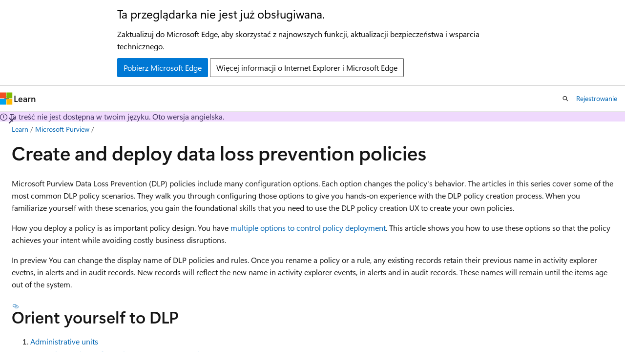

--- FILE ---
content_type: text/html
request_url: https://learn.microsoft.com/pl-pl/purview/dlp-create-deploy-policy
body_size: 62594
content:
 <!DOCTYPE html>
		<html
			class="layout layout-holy-grail   show-table-of-contents conceptual show-breadcrumb default-focus"
			lang="en-us"
			dir="ltr"
			data-authenticated="false"
			data-auth-status-determined="false"
			data-target="docs"
			x-ms-format-detection="none"
		>
			
		<head>
			<title>Create and deploy a data loss prevention policy | Microsoft Learn</title>
			<meta charset="utf-8" />
			<meta name="viewport" content="width=device-width, initial-scale=1.0" />
			<meta name="color-scheme" content="light dark" />

			<meta name="description" content="Scenarios for creating and deploying DLP policies" />
			<link rel="canonical" href="https://learn.microsoft.com/en-us/purview/dlp-create-deploy-policy" /> 

			<!-- Non-customizable open graph and sharing-related metadata -->
			<meta name="twitter:card" content="summary_large_image" />
			<meta name="twitter:site" content="@MicrosoftLearn" />
			<meta property="og:type" content="website" />
			<meta property="og:image:alt" content="Microsoft Learn" />
			<meta property="og:image" content="https://learn.microsoft.com/en-us/media/open-graph-image.png" />
			<!-- Page specific open graph and sharing-related metadata -->
			<meta property="og:title" content="Create and deploy a data loss prevention policy" />
			<meta property="og:url" content="https://learn.microsoft.com/en-us/purview/dlp-create-deploy-policy" />
			<meta property="og:description" content="Scenarios for creating and deploying DLP policies" />
			<meta name="platform_id" content="f1c6e45e-88f6-88ee-55da-75931169de72" /> <meta name="scope" content="Azure,Azure Purview,Microsoft Purview" />
			<meta name="locale" content="pl-pl" />
			 <meta name="adobe-target" content="true" /> 
			<meta name="uhfHeaderId" content="MSDocsHeader-Purview" />

			<meta name="page_type" content="conceptual" />

			<!--page specific meta tags-->
			

			<!-- custom meta tags -->
			
		<meta name="breadcrumb_path" content="/purview/breadcrumb/toc.json" />
	
		<meta name="feedback_system" content="Standard" />
	
		<meta name="f1.keywords" content="CSH" />
	
		<meta name="ms.author" content="chrfox" />
	
		<meta name="author" content="chrfox" />
	
		<meta name="manager" content="laurawi" />
	
		<meta name="ms.date" content="2025-08-19T00:00:00Z" />
	
		<meta name="audience" content="ITPro" />
	
		<meta name="ms.topic" content="how-to" />
	
		<meta name="ms.service" content="purview" />
	
		<meta name="ms.subservice" content="purview-data-loss-prevention" />
	
		<meta name="ms.collection" content="highpri" />
	
		<meta name="ms.collection" content="tier1" />
	
		<meta name="ms.collection" content="M365-security-compliance" />
	
		<meta name="ms.collection" content="m365solution-mip" />
	
		<meta name="ms.collection" content="m365initiative-compliance" />
	
		<meta name="ms.custom" content="admindeeplinkCOMPLIANCE" />
	
		<meta name="search.appverid" content="MET150" />
	
		<meta name="document_id" content="e2629dbf-687f-b48d-05c5-d6dd9846cdb6" />
	
		<meta name="document_version_independent_id" content="e2629dbf-687f-b48d-05c5-d6dd9846cdb6" />
	
		<meta name="updated_at" content="2025-11-18T17:03:00Z" />
	
		<meta name="original_content_git_url" content="https://github.com/MicrosoftDocs/Purview-pr/blob/live/Purview/dlp-create-deploy-policy.md" />
	
		<meta name="gitcommit" content="https://github.com/MicrosoftDocs/Purview-pr/blob/24c68c1a1f64bfeb259294a44d7740ad43d77de5/Purview/dlp-create-deploy-policy.md" />
	
		<meta name="git_commit_id" content="24c68c1a1f64bfeb259294a44d7740ad43d77de5" />
	
		<meta name="site_name" content="Docs" />
	
		<meta name="depot_name" content="MSDN.Purview" />
	
		<meta name="schema" content="Conceptual" />
	
		<meta name="toc_rel" content="toc.json" />
	
		<meta name="feedback_product_url" content="" />
	
		<meta name="feedback_help_link_type" content="" />
	
		<meta name="feedback_help_link_url" content="" />
	
		<meta name="word_count" content="1846" />
	
		<meta name="asset_id" content="dlp-create-deploy-policy" />
	
		<meta name="moniker_range_name" content="" />
	
		<meta name="item_type" content="Content" />
	
		<meta name="source_path" content="Purview/dlp-create-deploy-policy.md" />
	
		<meta name="previous_tlsh_hash" content="30564D32631D8221AFE26F16B5AAEA1162F0D345EF706480113920A0C94D0DB31F685C7BEB07B344E375039322E3565F53E3F73961ADB6E118666C29C25D03A2BBE97FB6D9" />
	
		<meta name="github_feedback_content_git_url" content="https://github.com/MicrosoftDocs/Purview-pr/blob/live/Purview/dlp-create-deploy-policy.md" />
	 
		<meta name="cmProducts" content="https://authoring-docs-microsoft.poolparty.biz/devrel/57eae111-0f3b-497e-be07-450fd1409dea" data-source="generated" />
	
		<meta name="cmProducts" content="https://authoring-docs-microsoft.poolparty.biz/devrel/1dd701e0-441f-4b0a-9806-aa47decc4e35" data-source="generated" />
	
		<meta name="cmProducts" content="https://authoring-docs-microsoft.poolparty.biz/devrel/5287f575-02f0-405f-92b7-800456526b0c" data-source="generated" />
	
		<meta name="spProducts" content="https://microsoft-devrel.poolparty.biz/DevRelOfferingOntology/ac8bf8ab-8134-4c9a-9f2e-58b31575b492" data-source="generated" />
	
		<meta name="spProducts" content="https://authoring-docs-microsoft.poolparty.biz/devrel/0a2fc935-5977-4aa6-9f55-0be03bd2acb8" data-source="generated" />
	
		<meta name="spProducts" content="https://authoring-docs-microsoft.poolparty.biz/devrel/06e86142-34c2-4b94-ab9c-9477c21f7152" data-source="generated" />
	

			<!-- assets and js globals -->
			
			<link rel="stylesheet" href="/static/assets/0.4.03309.7437-48c6dbc9/styles/site-ltr.css" />
			
			<link rel="preconnect" href="//mscom.demdex.net" crossorigin />
						<link rel="dns-prefetch" href="//target.microsoft.com" />
						<link rel="dns-prefetch" href="//microsoftmscompoc.tt.omtrdc.net" />
						<link
							rel="preload"
							as="script"
							href="/static/third-party/adobe-target/at-js/2.9.0/at.js"
							integrity="sha384-l4AKhsU8cUWSht4SaJU5JWcHEWh1m4UTqL08s6b/hqBLAeIDxTNl+AMSxTLx6YMI"
							crossorigin="anonymous"
							id="adobe-target-script"
							type="application/javascript"
						/>
			<script src="https://wcpstatic.microsoft.com/mscc/lib/v2/wcp-consent.js"></script>
			<script src="https://js.monitor.azure.com/scripts/c/ms.jsll-4.min.js"></script>
			<script src="/_themes/docs.theme/master/pl-pl/_themes/global/deprecation.js"></script>

			<!-- msdocs global object -->
			<script id="msdocs-script">
		var msDocs = {
  "environment": {
    "accessLevel": "online",
    "azurePortalHostname": "portal.azure.com",
    "reviewFeatures": false,
    "supportLevel": "production",
    "systemContent": true,
    "siteName": "learn",
    "legacyHosting": false
  },
  "data": {
    "contentLocale": "en-us",
    "contentDir": "ltr",
    "userLocale": "pl-pl",
    "userDir": "ltr",
    "pageTemplate": "Conceptual",
    "brand": "",
    "context": {},
    "standardFeedback": true,
    "showFeedbackReport": false,
    "feedbackHelpLinkType": "",
    "feedbackHelpLinkUrl": "",
    "feedbackSystem": "Standard",
    "feedbackGitHubRepo": "",
    "feedbackProductUrl": "",
    "extendBreadcrumb": false,
    "isEditDisplayable": false,
    "isPrivateUnauthorized": false,
    "hideViewSource": false,
    "isPermissioned": false,
    "hasRecommendations": true,
    "contributors": [
      {
        "name": "chrfox",
        "url": "https://github.com/chrfox"
      },
      {
        "name": "robmazz",
        "url": "https://github.com/robmazz"
      },
      {
        "name": "kyracatwork",
        "url": "https://github.com/kyracatwork"
      },
      {
        "name": "tewchen",
        "url": "https://github.com/tewchen"
      },
      {
        "name": "nickdv1",
        "url": "https://github.com/nickdv1"
      },
      {
        "name": "paulinbar",
        "url": "https://github.com/paulinbar"
      },
      {
        "name": "kmkoenen",
        "url": "https://github.com/kmkoenen"
      }
    ]
  },
  "functions": {}
};;
	</script>

			<!-- base scripts, msdocs global should be before this -->
			<script src="/static/assets/0.4.03309.7437-48c6dbc9/scripts/pl-pl/index-docs.js"></script>
			

			<!-- json-ld -->
			
		</head>
	
			<body
				id="body"
				data-bi-name="body"
				class="layout-body "
				lang="pl-pl"
				dir="ltr"
			>
				<header class="layout-body-header">
		<div class="header-holder has-default-focus">
			
		<a
			href="#main"
			
			style="z-index: 1070"
			class="outline-color-text visually-hidden-until-focused position-fixed inner-focus focus-visible top-0 left-0 right-0 padding-xs text-align-center background-color-body"
			
		>
			Przejdź do głównej zawartości
		</a>
	
		<a
			href="#"
			data-skip-to-ask-learn
			style="z-index: 1070"
			class="outline-color-text visually-hidden-until-focused position-fixed inner-focus focus-visible top-0 left-0 right-0 padding-xs text-align-center background-color-body"
			hidden
		>
			Przejdź do Ask Learn Experience czat
		</a>
	

			<div hidden id="cookie-consent-holder" data-test-id="cookie-consent-container"></div>
			<!-- Unsupported browser warning -->
			<div
				id="unsupported-browser"
				style="background-color: white; color: black; padding: 16px; border-bottom: 1px solid grey;"
				hidden
			>
				<div style="max-width: 800px; margin: 0 auto;">
					<p style="font-size: 24px">Ta przeglądarka nie jest już obsługiwana.</p>
					<p style="font-size: 16px; margin-top: 16px;">
						Zaktualizuj do Microsoft Edge, aby skorzystać z najnowszych funkcji, aktualizacji bezpieczeństwa i wsparcia technicznego.
					</p>
					<div style="margin-top: 12px;">
						<a
							href="https://go.microsoft.com/fwlink/p/?LinkID=2092881 "
							style="background-color: #0078d4; border: 1px solid #0078d4; color: white; padding: 6px 12px; border-radius: 2px; display: inline-block;"
						>
							Pobierz Microsoft Edge
						</a>
						<a
							href="https://learn.microsoft.com/en-us/lifecycle/faq/internet-explorer-microsoft-edge"
							style="background-color: white; padding: 6px 12px; border: 1px solid #505050; color: #171717; border-radius: 2px; display: inline-block;"
						>
							Więcej informacji o Internet Explorer i Microsoft Edge
						</a>
					</div>
				</div>
			</div>
			<!-- site header -->
			<header
				id="ms--site-header"
				data-test-id="site-header-wrapper"
				role="banner"
				itemscope="itemscope"
				itemtype="http://schema.org/Organization"
			>
				<div
					id="ms--mobile-nav"
					class="site-header display-none-tablet padding-inline-none gap-none"
					data-bi-name="mobile-header"
					data-test-id="mobile-header"
				></div>
				<div
					id="ms--primary-nav"
					class="site-header display-none display-flex-tablet"
					data-bi-name="L1-header"
					data-test-id="primary-header"
				></div>
				<div
					id="ms--secondary-nav"
					class="site-header display-none display-flex-tablet"
					data-bi-name="L2-header"
					data-test-id="secondary-header"
					
				></div>
			</header>
			
		<!-- banner -->
		<div data-banner>
			<div id="disclaimer-holder"></div>
			
		</div>
		<!-- banner end -->
	
		</div>
	</header>
				 <section
					id="layout-body-menu"
					class="layout-body-menu display-flex"
					data-bi-name="menu"
			  >
					
		<div
			id="left-container"
			class="left-container display-none display-block-tablet padding-inline-sm padding-bottom-sm width-full"
			data-toc-container="true"
		>
			<!-- Regular TOC content (default) -->
			<div id="ms--toc-content" class="height-full">
				<nav
					id="affixed-left-container"
					class="margin-top-sm-tablet position-sticky display-flex flex-direction-column"
					aria-label="Podstawowy"
					data-bi-name="left-toc"
					role="navigation"
				></nav>
			</div>
			<!-- Collapsible TOC content (hidden by default) -->
			<div id="ms--toc-content-collapsible" class="height-full" hidden>
				<nav
					id="affixed-left-container"
					class="margin-top-sm-tablet position-sticky display-flex flex-direction-column"
					aria-label="Podstawowy"
					data-bi-name="left-toc"
					role="navigation"
				>
					<div
						id="ms--collapsible-toc-header"
						class="display-flex justify-content-flex-end margin-bottom-xxs"
					>
						<button
							type="button"
							class="button button-clear inner-focus"
							data-collapsible-toc-toggle
							aria-expanded="true"
							aria-controls="ms--collapsible-toc-content"
							aria-label="Spis treści"
						>
							<span class="icon font-size-h4" aria-hidden="true">
								<span class="docon docon-panel-left-contract"></span>
							</span>
						</button>
					</div>
				</nav>
			</div>
		</div>
	
			  </section>

				<main
					id="main"
					role="main"
					class="layout-body-main "
					data-bi-name="content"
					lang="en-us"
					dir="ltr"
				>
					
			<div
		id="ms--content-header"
		class="content-header default-focus border-bottom-none"
		data-bi-name="content-header"
	>
		<div class="content-header-controls margin-xxs margin-inline-sm-tablet">
			<button
				type="button"
				class="contents-button button button-sm margin-right-xxs"
				data-bi-name="contents-expand"
				aria-haspopup="true"
				data-contents-button
			>
				<span class="icon" aria-hidden="true"><span class="docon docon-menu"></span></span>
				<span class="contents-expand-title"> Spis treści </span>
			</button>
			<button
				type="button"
				class="ap-collapse-behavior ap-expanded button button-sm"
				data-bi-name="ap-collapse"
				aria-controls="action-panel"
			>
				<span class="icon" aria-hidden="true"><span class="docon docon-exit-mode"></span></span>
				<span>Tryb edytora wyjścia</span>
			</button>
		</div>
	</div>
			<div data-main-column class="padding-sm padding-top-none padding-top-sm-tablet">
				<div>
					
		<div id="article-header" class="background-color-body margin-bottom-xs display-none-print">
			<div class="display-flex align-items-center justify-content-space-between">
				
		<details
			id="article-header-breadcrumbs-overflow-popover"
			class="popover"
			data-for="article-header-breadcrumbs"
		>
			<summary
				class="button button-clear button-primary button-sm inner-focus"
				aria-label="Wszystko to okruchy chleba"
			>
				<span class="icon">
					<span class="docon docon-more"></span>
				</span>
			</summary>
			<div id="article-header-breadcrumbs-overflow" class="popover-content padding-none"></div>
		</details>

		<bread-crumbs
			id="article-header-breadcrumbs"
			role="group"
			aria-label="Okruchy chleba"
			data-test-id="article-header-breadcrumbs"
			class="overflow-hidden flex-grow-1 margin-right-sm margin-right-md-tablet margin-right-lg-desktop margin-left-negative-xxs padding-left-xxs"
		></bread-crumbs>
	 
		<div
			id="article-header-page-actions"
			class="opacity-none margin-left-auto display-flex flex-wrap-no-wrap align-items-stretch"
		>
			
		<button
			class="button button-sm border-none inner-focus display-none-tablet flex-shrink-0 "
			data-bi-name="ask-learn-assistant-entry"
			data-test-id="ask-learn-assistant-modal-entry-mobile"
			data-ask-learn-modal-entry
			
			type="button"
			style="min-width: max-content;"
			aria-expanded="false"
			aria-label="Ask Learn"
			hidden
		>
			<span class="icon font-size-lg" aria-hidden="true">
				<span class="docon docon-chat-sparkle-fill gradient-ask-learn-logo"></span>
			</span>
		</button>
		<button
			class="button button-sm display-none display-inline-flex-tablet display-none-desktop flex-shrink-0 margin-right-xxs border-color-ask-learn "
			data-bi-name="ask-learn-assistant-entry"
			
			data-test-id="ask-learn-assistant-modal-entry-tablet"
			data-ask-learn-modal-entry
			type="button"
			style="min-width: max-content;"
			aria-expanded="false"
			hidden
		>
			<span class="icon font-size-lg" aria-hidden="true">
				<span class="docon docon-chat-sparkle-fill gradient-ask-learn-logo"></span>
			</span>
			<span>Ask Learn</span>
		</button>
		<button
			class="button button-sm display-none flex-shrink-0 display-inline-flex-desktop margin-right-xxs border-color-ask-learn "
			data-bi-name="ask-learn-assistant-entry"
			
			data-test-id="ask-learn-assistant-flyout-entry"
			data-ask-learn-flyout-entry
			data-flyout-button="toggle"
			type="button"
			style="min-width: max-content;"
			aria-expanded="false"
			aria-controls="ask-learn-flyout"
			hidden
		>
			<span class="icon font-size-lg" aria-hidden="true">
				<span class="docon docon-chat-sparkle-fill gradient-ask-learn-logo"></span>
			</span>
			<span>Ask Learn</span>
		</button>
	 
		<button
			type="button"
			id="ms--focus-mode-button"
			data-focus-mode
			data-bi-name="focus-mode-entry"
			class="button button-sm flex-shrink-0 margin-right-xxs display-none display-inline-flex-desktop"
		>
			<span class="icon font-size-lg" aria-hidden="true">
				<span class="docon docon-glasses"></span>
			</span>
			<span>Tryb ostrości</span>
		</button>
	 

			<details class="popover popover-right" id="article-header-page-actions-overflow">
				<summary
					class="justify-content-flex-start button button-clear button-sm button-primary inner-focus"
					aria-label="Więcej akcji"
					title="Więcej akcji"
				>
					<span class="icon" aria-hidden="true">
						<span class="docon docon-more-vertical"></span>
					</span>
				</summary>
				<div class="popover-content">
					
		<button
			data-page-action-item="overflow-mobile"
			type="button"
			class="button-block button-sm inner-focus button button-clear display-none-tablet justify-content-flex-start text-align-left"
			data-bi-name="contents-expand"
			data-contents-button
			data-popover-close
		>
			<span class="icon">
				<span class="docon docon-editor-list-bullet" aria-hidden="true"></span>
			</span>
			<span class="contents-expand-title">Spis treści</span>
		</button>
	 
		<a
			id="lang-link-overflow"
			class="button-sm inner-focus button button-clear button-block justify-content-flex-start text-align-left"
			data-bi-name="language-toggle"
			data-page-action-item="overflow-all"
			data-check-hidden="true"
			data-read-in-link
			href="#"
			hidden
		>
			<span class="icon" aria-hidden="true" data-read-in-link-icon>
				<span class="docon docon-locale-globe"></span>
			</span>
			<span data-read-in-link-text>Czytaj po angielsku</span>
		</a>
	 
		<button
			type="button"
			class="collection button button-clear button-sm button-block justify-content-flex-start text-align-left inner-focus"
			data-list-type="collection"
			data-bi-name="collection"
			data-page-action-item="overflow-all"
			data-check-hidden="true"
			data-popover-close
		>
			<span class="icon" aria-hidden="true">
				<span class="docon docon-circle-addition"></span>
			</span>
			<span class="collection-status">Dodawać</span>
		</button>
	
					
		<button
			type="button"
			class="collection button button-block button-clear button-sm justify-content-flex-start text-align-left inner-focus"
			data-list-type="plan"
			data-bi-name="plan"
			data-page-action-item="overflow-all"
			data-check-hidden="true"
			data-popover-close
			hidden
		>
			<span class="icon" aria-hidden="true">
				<span class="docon docon-circle-addition"></span>
			</span>
			<span class="plan-status">Dodaj do planu</span>
		</button>
	  
		<a
			data-contenteditbtn
			class="button button-clear button-block button-sm inner-focus justify-content-flex-start text-align-left text-decoration-none"
			data-bi-name="edit"
			hidden
			href=""
			data-original_content_git_url="https://github.com/MicrosoftDocs/Purview-pr/blob/live/Purview/dlp-create-deploy-policy.md"
			data-original_content_git_url_template="{repo}/blob/{branch}/Purview/dlp-create-deploy-policy.md"
			data-pr_repo=""
			data-pr_branch=""
		>
			<span class="icon" aria-hidden="true">
				<span class="docon docon-edit-outline"></span>
			</span>
			<span>Redagować</span>
		</a>
	
					
		<hr class="margin-block-xxs" />
		<h4 class="font-size-sm padding-left-xxs">Udostępnij przez</h4>
		
					<a
						class="button button-clear button-sm inner-focus button-block justify-content-flex-start text-align-left text-decoration-none share-facebook"
						data-bi-name="facebook"
						data-page-action-item="overflow-all"
						href="#"
					>
						<span class="icon color-primary" aria-hidden="true">
							<span class="docon docon-facebook-share"></span>
						</span>
						<span>Facebook</span>
					</a>

					<a
						href="#"
						class="button button-clear button-sm inner-focus button-block justify-content-flex-start text-align-left text-decoration-none share-twitter"
						data-bi-name="twitter"
						data-page-action-item="overflow-all"
					>
						<span class="icon color-text" aria-hidden="true">
							<span class="docon docon-xlogo-share"></span>
						</span>
						<span>x.com</span>
					</a>

					<a
						href="#"
						class="button button-clear button-sm inner-focus button-block justify-content-flex-start text-align-left text-decoration-none share-linkedin"
						data-bi-name="linkedin"
						data-page-action-item="overflow-all"
					>
						<span class="icon color-primary" aria-hidden="true">
							<span class="docon docon-linked-in-logo"></span>
						</span>
						<span>LinkedIn</span>
					</a>
					<a
						href="#"
						class="button button-clear button-sm inner-focus button-block justify-content-flex-start text-align-left text-decoration-none share-email"
						data-bi-name="email"
						data-page-action-item="overflow-all"
					>
						<span class="icon color-primary" aria-hidden="true">
							<span class="docon docon-mail-message"></span>
						</span>
						<span>Email</span>
					</a>
			  
	 
		<hr class="margin-block-xxs" />
		<button
			class="button button-block button-clear button-sm justify-content-flex-start text-align-left inner-focus"
			type="button"
			data-bi-name="print"
			data-page-action-item="overflow-all"
			data-popover-close
			data-print-page
			data-check-hidden="true"
		>
			<span class="icon color-primary" aria-hidden="true">
				<span class="docon docon-print"></span>
			</span>
			<span>Drukować</span>
		</button>
	
				</div>
			</details>
		</div>
	
			</div>
		</div>
	  
		<!-- privateUnauthorizedTemplate is hidden by default -->
		<div unauthorized-private-section data-bi-name="permission-content-unauthorized-private" hidden>
			<hr class="hr margin-top-xs margin-bottom-sm" />
			<div class="notification notification-info">
				<div class="notification-content">
					<p class="margin-top-none notification-title">
						<span class="icon">
							<span class="docon docon-exclamation-circle-solid" aria-hidden="true"></span>
						</span>
						<span>Nuta</span>
					</p>
					<p class="margin-top-none authentication-determined not-authenticated">
						Dostęp do tej strony wymaga autoryzacji. Możesz spróbować <a class="docs-sign-in" href="#" data-bi-name="permission-content-sign-in">się zalogować</a> lub <a  class="docs-change-directory" data-bi-name="permisson-content-change-directory">zmienić katalog.</a>
					</p>
					<p class="margin-top-none authentication-determined authenticated">
						Dostęp do tej strony wymaga autoryzacji. Możesz spróbować <a class="docs-change-directory" data-bi-name="permisson-content-change-directory">zmienić katalogi</a>.
					</p>
				</div>
			</div>
		</div>
	
					<div class="content"><h1 id="create-and-deploy-data-loss-prevention-policies">Create and deploy data loss prevention policies</h1></div>
					
		<div
			id="article-metadata"
			data-bi-name="article-metadata"
			data-test-id="article-metadata"
			class="page-metadata-container display-flex gap-xxs justify-content-space-between align-items-center flex-wrap-wrap"
		>
			 
				<div
					id="user-feedback"
					class="margin-block-xxs display-none display-none-print"
					hidden
					data-hide-on-archived
				>
					
		<button
			id="user-feedback-button"
			data-test-id="conceptual-feedback-button"
			class="button button-sm button-clear button-primary display-none"
			type="button"
			data-bi-name="user-feedback-button"
			data-user-feedback-button
			hidden
		>
			<span class="icon" aria-hidden="true">
				<span class="docon docon-like"></span>
			</span>
			<span>Sprzężenie zwrotne</span>
		</button>
	
				</div>
		  
		</div>
	 
		<div data-id="ai-summary" hidden>
			<div id="ms--ai-summary-cta" class="margin-top-xs display-flex align-items-center">
				<span class="icon" aria-hidden="true">
					<span class="docon docon-sparkle-fill gradient-text-vivid"></span>
				</span>
				<button
					id="ms--ai-summary"
					type="button"
					class="tag tag-sm tag-suggestion margin-left-xxs"
					data-test-id="ai-summary-cta"
					data-bi-name="ai-summary-cta"
					data-an="ai-summary"
				>
					<span class="ai-summary-cta-text">
						Summarize this article for me
					</span>
				</button>
			</div>
			<!-- Slot where the client will render the summary card after the user clicks the CTA -->
			<div id="ms--ai-summary-header" class="margin-top-xs"></div>
		</div>
	 
		<nav
			id="center-doc-outline"
			class="doc-outline is-hidden-desktop display-none-print margin-bottom-sm"
			data-bi-name="intopic toc"
			aria-label="W tym artykule"
		>
			<h2 id="ms--in-this-article" class="title is-6 margin-block-xs">
				W tym artykule
			</h2>
		</nav>
	
					<div class="content"><p>Microsoft Purview Data Loss Prevention (DLP) policies include many configuration options. Each option changes the policy's behavior. The articles in this series cover some of the most common DLP policy scenarios. They walk you through configuring those options to give you hands-on experience with the DLP policy creation process. When you familiarize yourself with these scenarios, you gain the foundational skills that you need to use the DLP policy creation UX to create your own policies.</p>
<p>How you deploy a policy is as important policy design. You have <a href="#deployment" data-linktype="self-bookmark">multiple options to control policy deployment</a>. This article shows you how to use these options so that the policy achieves your intent while avoiding costly business disruptions.</p>
<p><em>In preview</em> You can change the display name of DLP policies and rules. Once you rename a policy or a rule, any existing records retain their previous name in activity explorer evetns, in alerts and in audit records. New records will reflect the new name in activity explorer events, in alerts and in audit records. These names will remain until the items age out of the system.</p>
<h2 id="orient-yourself-to-dlp">Orient yourself to DLP</h2>
<ol>
<li><a href="purview-admin-units" data-linktype="relative-path">Administrative units</a></li>
<li><a href="dlp-learn-about-dlp" data-linktype="relative-path">Learn about Microsoft Purview Data Loss Prevention</a></li>
<li><a href="dlp-overview-plan-for-dlp#plan-for-data-loss-prevention-dlp" data-linktype="relative-path">Plan for data loss prevention (DLP)</a> - by working through this article you will:
<ol>
<li><a href="dlp-overview-plan-for-dlp#identify-stakeholders" data-linktype="relative-path">Identify stakeholders</a></li>
<li><a href="dlp-overview-plan-for-dlp#describe-the-categories-of-sensitive-information-to-protect" data-linktype="relative-path">Describe the categories of sensitive information to protect</a></li>
<li><a href="dlp-overview-plan-for-dlp#set-goals-and-strategy" data-linktype="relative-path">Set goals and strategy</a></li>
</ol>
</li>
<li><a href="collection-policies-solution-overview" data-linktype="relative-path">Collection Policies solution overview</a></li>
<li><a href="collection-policies-policy-reference" data-linktype="relative-path">Collection policy reference</a></li>
<li><a href="dlp-policy-reference#data-loss-prevention-policy-reference" data-linktype="relative-path">Data Loss Prevention policy reference</a> - this article introduces all the components of a DLP policy and how each one influences the behavior of a policy</li>
<li><a href="dlp-policy-design" data-linktype="relative-path">Design a DLP policy</a> - this article walks you through creating a policy intent statement and mapping it to a specific policy configuration.</li>
<li><a href="dlp-create-deploy-policy" data-linktype="relative-path">Create and Deploy data loss prevention policies</a> - This article presents some common policy intent scenarios that you map to configuration options, then it walks you through configuring those options.</li>
<li><a href="dlp-alert-investigation-learn" data-linktype="relative-path">Learn about investigating data loss prevention alerts</a> - This article introduces you to the lifecycle of alerts from creation, through final remediation and policy tuning. It also introduces you to the tools you use to investigate alerts.</li>
</ol>
<h3 id="skusubscriptions-licensing">SKU/subscriptions licensing</h3>
<p>For information on licensing, see</p>
<ul>
<li><a href="https://aka.ms/M365EnterprisePlans" data-linktype="external">Microsoft 365 Enterprise Plans</a></li>
<li><a href="/en-us/office365/servicedescriptions/microsoft-365-service-descriptions/microsoft-365-tenantlevel-services-licensing-guidance/microsoft-365-security-compliance-licensing-guidance" data-linktype="absolute-path">Microsoft 365 Service Descriptions</a></li>
</ul>
<h3 id="permissions">Permissions</h3>
<p>The account you use to create and deploy policies must be a member of one of these role groups:</p>
<ul>
<li>Compliance administrator</li>
<li>Compliance data administrator</li>
<li>Information Protection</li>
<li>Information Protection Admin</li>
<li>Security administrator</li>
</ul>
<div class="IMPORTANT">
<p>Important</p>
<p>Before you start, make sure you understand the difference between an <em>unrestricted administrator</em> and an <em>administrative unit restricted administrator</em> by reading <a href="purview-admin-units#administrative-units" data-linktype="relative-path">Administrative units</a>.</p>
</div>
<h4 id="granular-roles-and-role-groups">Granular Roles and Role Groups</h4>
<p>You can use these roles and role groups to fine tune your access controls.</p>
<p>Here's a list of applicable roles. To learn more, see <a href="purview-permissions" data-linktype="relative-path">Permissions in the Microsoft Purview portal</a>.</p>
<ul>
<li>DLP Compliance Management</li>
<li>Information Protection Admin</li>
<li>Information Protection Analyst</li>
<li>Information Protection Investigator</li>
<li>Information Protection Reader</li>
</ul>
<p>Here's a list of applicable role groups. To learn more, see <a href="purview-permissions" data-linktype="relative-path">Permissions in the Microsoft Purview portal</a>.</p>
<ul>
<li>Information Protection</li>
<li>Information Protection Admins</li>
<li>Information Protection Analysts</li>
<li>Information Protection Investigators</li>
<li>Information Protection Readers</li>
</ul>
<h2 id="policy-creation-scenarios-for-enterprise-applications--devices">Policy creation scenarios for Enterprise applications &amp; devices</h2>
<p>The previous article, <a href="dlp-policy-design" data-linktype="relative-path">Design a DLP policy</a>, introduces you to the methodology of creating a policy intent statement and then mapping that intent statement to policy configuration options.</p>
<ul>
<li><a href="dlp-create-policy-cc-email#help-prevent-sharing-credit-card-numbers-through-email" data-linktype="relative-path">Help prevent sharing credit card numbers through email</a></li>
<li><a href="dlp-create-policy-spo-odb-external#help-prevent-sharing-sensitive-items-via-sharepoint-and-onedrive-with-external-users" data-linktype="relative-path">Help prevent sharing sensitive items via SharePoint and OneDrive with external users</a></li>
<li><a href="dlp-create-policy-edlp-scan-fails#help-protect-files-that-endpoint-data-loss-prevention-fails-to-scan" data-linktype="relative-path">Help protect files that Endpoint Data Loss Prevention fails to scan</a></li>
<li><a href="dlp-create-policy-files-edlp-doesnt-scan#help-protect-files-that-endpoint-data-loss-prevention-doesnt-scan" data-linktype="relative-path">Help protect files that Endpoint Data Loss Prevention doesn't scan</a></li>
<li><a href="dlp-create-policy-sharing-set-unsupported-files#help-protect-against-sharing-of-a-defined-set-of-unsupported-files" data-linktype="relative-path">Help protect against sharing of a defined set of unsupported files</a></li>
<li><a href="dlp-create-policy-disable-scan-supported-files#disable-microsoft-purview-data-loss-prevention-scanning-for-some-supported-files-and-apply-controls" data-linktype="relative-path">Disable Microsoft Purview data loss prevention scanning for some supported files and apply controls</a></li>
<li><a href="dlp-create-policy-powerbi-cc-numbers#help-prevent-sharing-power-bi-reports-with-credit-card-numbers" data-linktype="relative-path">Help prevent sharing Power BI reports with credit card numbers</a></li>
</ul>
<h2 id="policy-creation-scenarios-for-inline-web-traffic">Policy creation scenarios for Inline web traffic</h2>
<ul>
<li><a href="dlp-create-policy-block-to-ai-via-edge#help-prevent-sharing-via-microsoft-edge-for-business-to-unmanaged-ai-apps-from-managed-devices" data-linktype="relative-path">Help prevent sharing via Microsoft Edge for Business to unmanaged AI apps from managed devices</a></li>
<li><a href="dlp-create-policy-prevent-cloud-sharing-from-edge-biz" data-linktype="relative-path">Help Prevent Users from Sharing Sensitive Info with Cloud Apps in Edge for Business</a></li>
<li><a href="dlp-create-policy-ai-network-data-security" data-linktype="relative-path">Help prevent sharing sensitive information with unmanaged AI apps via network data security</a></li>
</ul>
<h2 id="deployment">Deployment</h2>
<p>A successful policy deployment isn't just about getting the policy into your environment to enforce controls on user actions. A haphazard, rushed deployment can negatively impact business processes and annoy your users. Those consequences slow acceptance of DLP technology in your organization and the safer behaviors it promotes. Ultimately, those consequences make your sensitive items less safe in the long run.</p>
<p>Before you start your deployment, make sure you read through <a href="dlp-overview-plan-for-dlp#policy-deployment" data-linktype="relative-path">Policy deployment</a>. It gives you a broad overview of the policy deployment process and general guidance.</p>
<p>This section dives more deeply into the three types of controls you use in concert to manage your policies in production. You can change any of these controls at any time, not just during policy creation.</p>
<h3 id="three-axes-of-deployment-management">Three axes of deployment management</h3>
<p>Use three axes to control the policy deployment process: scope, state, and actions. Always take an incremental approach to deploying a policy, starting from the least impactful <a href="dlp-simulation-mode-learn" data-linktype="relative-path">simulation mode</a> through full enforcement.</p>
<h4 id="recommended-deployment-control-configurations">Recommended deployment control configurations</h4>
<table>
<thead>
<tr>
<th>When your policy state is</th>
<th>Your policy scope can be</th>
<th>Impact of policy actions</th>
</tr>
</thead>
<tbody>
<tr>
<td>Run the policy in simulation mode</td>
<td>Policy scope of locations can be narrow or broad</td>
<td>- You can configure any action <br> - No user impact from configured actions <br>-  Admin sees alerts and can track activities</td>
</tr>
<tr>
<td>Run the policy in simulation mode with policy tips</td>
<td>Policy should be scoped to target a pilot group and then expand the scope as you tune the policy</td>
<td>- You can configure any action <br>- No user impact from configured actions <br> - Users can receive policy tips and alerts <br>- Admin sees alerts and can track activities</td>
</tr>
<tr>
<td>Turn it on</td>
<td>All targeted location instances</td>
<td>- All configured actions are enforced on user activities <br>- Admin sees alerts and can track activities</td>
</tr>
<tr>
<td>Keep it off</td>
<td>n/a</td>
<td>n/a</td>
</tr>
</tbody>
</table>
<h4 id="state">State</h4>
<p>State is the primary control you use to roll out a policy. When you finish creating your policy, set the state of the policy to <strong>Keep it off</strong>. Leave it in this state while you work on the policy configuration and until you get a final review and sign off. Set the state to:</p>
<ul>
<li><strong>Run the policy in simulation mode</strong>: No policy actions are enforced, events are audited. While in this state, you can monitor the impact of the policy in the DLP simulation mode overview and the DLP <strong>Activity explorer</strong> console.</li>
<li><strong>Run the policy in simulation mode and show policy tips while in simulation mode</strong>: No actions are enforced, but users receive policy tips and notification emails to raise their awareness and educate them.</li>
<li><strong>Turn it on right away</strong>: This is full enforcement mode.</li>
<li><strong>Keep it off</strong>: The policy is inactive. Use this state while developing and reviewing your policy before deployment.</li>
</ul>
<p>You can change the state of a policy at any time.</p>
<h4 id="actions">Actions</h4>
<p>Actions are what a policy does in response to user activities on sensitive items. Because you can change these actions at any time, you can start with the least impactful, <em>Allow</em> (for devices) and <strong>Audit only</strong> (for all other locations), gather and review the audit data, and use it to tune the policy before moving to more restrictive actions.</p>
<ul>
<li><p><strong>Allow</strong>: The user activity is allowed to occur, so no business processes are impacted. You get audit data and there aren't any user notifications or alerts.</p>
<div class="NOTE">
<p>Note</p>
<p>The <strong>Allow</strong> action is only available for policies that are scoped to the <strong>Devices</strong> location.</p>
</div>
</li>
<li><p><strong>Audit only</strong>: The user activity is allowed to occur, so no business processes are impacted. You get audit data and you can add notifications and alerts to raise awareness and train your users to know that what they're doing is a risky behavior. If your organization intends to enforce more restrictive actions later on, you can tell your users that too.</p>
</li>
<li><p><strong>Block with override</strong>: The user activity is blocked by default. You can audit the event, raise alerts and notifications. This action impacts the business process, but your users are given the option to override the block and provide a reason for the override. Because you get direct feedback from your users, this action can help you identify false positive matches, which you can use to further tune the policy.</p>
<div class="NOTE">
<p>Note</p>
<p>For Exchange online and SharePoint in Microsoft 365, you configure overrides in the user notification section.</p>
</div>
</li>
<li><p><strong>Block</strong>: The user activity is blocked no matter what. You can audit the event, raise alerts and notifications.</p>
</li>
</ul>
<h4 id="policy-scope">Policy scope</h4>
<p>Every policy is scoped to one or more locations, such as Exchange, SharePoint in Microsoft 365, Teams, and Devices. By default, when you select a location, all instances of that location fall under the scope and none are excluded. You can further refine which instances of the location (such as sites, groups, accounts, distribution groups, mailboxes, and devices) that the policy is applied to by configuring the include/exclude options for the location. To learn more about your include/exclude scoping options, see, <a href="dlp-policy-reference#locations" data-linktype="relative-path">Locations</a>.</p>
<p>In general, you have more flexibility with scoping while the policy is in <strong>Run the policy in simulation mode</strong> state because no actions are taken. You can start with just the scope you designed the policy for or go broad to see how the policy would impact sensitive items in other locations.</p>
<p>When you change the state to <strong>Run the policy in simulation mode and show policy tips</strong>, narrow your scope to a pilot group that can give you feedback and be early adopters who can be a resource for others when they come onboard.</p>
<p>When you move the policy to <strong>Turn it on right away</strong>, you broaden the scope to include all the instances of locations that you intended when the policy was designed.</p>
<h3 id="policy-deployment-steps">Policy deployment steps</h3>
<ol>
<li>After you've created the policy and set its state to <strong>Keep it off</strong>, do a final review with your stakeholders.</li>
<li>Change the state to <strong>Run the policy in simulation mode</strong>. The location scope can be broad at this point so you can gather data on the behavior of the policy across multiple locations or just start with a single location.</li>
<li>Tune the policy based on the behavior data so that it better meets the business intent.</li>
<li>Change the state to <strong>Run the policy in simulation mode and show policy tips</strong>. Refine the scope of locations to support a pilot group if needed and make use of includes/excludes so that the policy is first rolled out to that pilot group.</li>
<li>Gather user feedback and alert and event data. If needed, tune the policy and your plans. Make sure you address all the issues that your users bring up. Your users will most likely encounter issues and raise questions about things that you didn't think of during the design phase. Develop a group of super users at this point. They can be a resource to help train other users as the scope of the policy is increased and more users come onboard. Before you go to the next stage of deployment, make sure that the policy is achieved your control objectives.</li>
<li>Change the state to <strong>Turn it on right away</strong>. The policy is fully deployed. Monitor DLP alerts and DLP activity explorer. Address alerts.</li>
</ol>
</div>
					
		<div
			id="ms--inline-notifications"
			class="margin-block-xs"
			data-bi-name="inline-notification"
		></div>
	 
		<div
			id="assertive-live-region"
			role="alert"
			aria-live="assertive"
			class="visually-hidden"
			aria-relevant="additions"
			aria-atomic="true"
		></div>
		<div
			id="polite-live-region"
			role="status"
			aria-live="polite"
			class="visually-hidden"
			aria-relevant="additions"
			aria-atomic="true"
		></div>
	
					
		<!-- feedback section -->
		<section
			id="site-user-feedback-footer"
			class="font-size-sm margin-top-md display-none-print display-none-desktop"
			data-test-id="site-user-feedback-footer"
			data-bi-name="site-feedback-section"
		>
			<hr class="hr" />
			<h2 id="ms--feedback" class="title is-3">Sprzężenie zwrotne</h2>
			<div class="display-flex flex-wrap-wrap align-items-center">
				<p class="font-weight-semibold margin-xxs margin-left-none">
					Czy ta strona była pomocna?
				</p>
				<div class="buttons">
					<button
						class="thumb-rating-button like button button-primary button-sm"
						data-test-id="footer-rating-yes"
						data-binary-rating-response="rating-yes"
						type="button"
						title="Ten artykuł jest pomocny"
						data-bi-name="button-rating-yes"
						aria-pressed="false"
					>
						<span class="icon" aria-hidden="true">
							<span class="docon docon-like"></span>
						</span>
						<span>Tak</span>
					</button>
					<button
						class="thumb-rating-button dislike button button-primary button-sm"
						id="standard-rating-no-button"
						hidden
						data-test-id="footer-rating-no"
						data-binary-rating-response="rating-no"
						type="button"
						title="Ten artykuł nie jest pomocny"
						data-bi-name="button-rating-no"
						aria-pressed="false"
					>
						<span class="icon" aria-hidden="true">
							<span class="docon docon-dislike"></span>
						</span>
						<span>Nie</span>
					</button>
					<details
						class="popover popover-top"
						id="mobile-help-popover"
						data-test-id="footer-feedback-popover"
					>
						<summary
							class="thumb-rating-button dislike button button-primary button-sm"
							data-test-id="details-footer-rating-no"
							data-binary-rating-response="rating-no"
							title="Ten artykuł nie jest pomocny"
							data-bi-name="button-rating-no"
							aria-pressed="false"
							data-bi-an="feedback-unhelpful-popover"
						>
							<span class="icon" aria-hidden="true">
								<span class="docon docon-dislike"></span>
							</span>
							<span>Nie</span>
						</summary>
						<div
							class="popover-content width-200 width-300-tablet"
							role="dialog"
							aria-labelledby="popover-heading"
							aria-describedby="popover-description"
						>
							<p id="popover-heading" class="font-size-lg margin-bottom-xxs font-weight-semibold">
								Potrzebujesz pomocy w tym temacie?
							</p>
							<p id="popover-description" class="font-size-sm margin-bottom-xs">
								Chcesz spróbować użyć Ask Learn, aby wyjaśnić lub poprowadzić się przez ten temat?
							</p>
							
		<div class="buttons flex-direction-row flex-wrap justify-content-center gap-xxs">
			<div>
		<button
			class="button button-sm border inner-focus display-none margin-right-xxs"
			data-bi-name="ask-learn-assistant-entry-troubleshoot"
			data-test-id="ask-learn-assistant-modal-entry-mobile-feedback"
			data-ask-learn-modal-entry-feedback
			data-bi-an=feedback-unhelpful-popover
			type="button"
			style="min-width: max-content;"
			aria-expanded="false"
			aria-label="Ask Learn"
			hidden
		>
			<span class="icon font-size-lg" aria-hidden="true">
				<span class="docon docon-chat-sparkle-fill gradient-ask-learn-logo"></span>
			</span>
		</button>
		<button
			class="button button-sm display-inline-flex display-none-desktop flex-shrink-0 margin-right-xxs border-color-ask-learn margin-right-xxs"
			data-bi-name="ask-learn-assistant-entry-troubleshoot"
			data-bi-an=feedback-unhelpful-popover
			data-test-id="ask-learn-assistant-modal-entry-tablet-feedback"
			data-ask-learn-modal-entry-feedback
			type="button"
			style="min-width: max-content;"
			aria-expanded="false"
			hidden
		>
			<span class="icon font-size-lg" aria-hidden="true">
				<span class="docon docon-chat-sparkle-fill gradient-ask-learn-logo"></span>
			</span>
			<span>Ask Learn</span>
		</button>
		<button
			class="button button-sm display-none flex-shrink-0 display-inline-flex-desktop margin-right-xxs border-color-ask-learn margin-right-xxs"
			data-bi-name="ask-learn-assistant-entry-troubleshoot"
			data-bi-an=feedback-unhelpful-popover
			data-test-id="ask-learn-assistant-flyout-entry-feedback"
			data-ask-learn-flyout-entry-show-only
			data-flyout-button="toggle"
			type="button"
			style="min-width: max-content;"
			aria-expanded="false"
			aria-controls="ask-learn-flyout"
			hidden
		>
			<span class="icon font-size-lg" aria-hidden="true">
				<span class="docon docon-chat-sparkle-fill gradient-ask-learn-logo"></span>
			</span>
			<span>Ask Learn</span>
		</button>
	</div>
			<button
				type="button"
				class="button button-sm margin-right-xxs"
				data-help-option="suggest-fix"
				data-bi-name="feedback-suggest"
				data-bi-an="feedback-unhelpful-popover"
				data-test-id="suggest-fix"
			>
				<span class="icon" aria-hidden="true">
					<span class="docon docon-feedback"></span>
				</span>
				<span> Proponujesz jakieś rozwiązanie? </span>
			</button>
		</div>
	
						</div>
					</details>
				</div>
			</div>
		</section>
		<!-- end feedback section -->
	
				</div>
				
		<div id="ms--additional-resources-mobile" class="display-none-print">
			<hr class="hr" hidden />
			<h2 id="ms--additional-resources-mobile-heading" class="title is-3" hidden>
				Dodatkowe źródła
			</h2>
			
		<section
			id="right-rail-recommendations-mobile"
			class=""
			data-bi-name="recommendations"
			hidden
		></section>
	 
		<section
			id="right-rail-training-mobile"
			class=""
			data-bi-name="learning-resource-card"
			hidden
		></section>
	 
		<section
			id="right-rail-events-mobile"
			class=""
			data-bi-name="events-card"
			hidden
		></section>
	 
		<section
			id="right-rail-qna-mobile"
			class="margin-top-xxs"
			data-bi-name="qna-link-card"
			hidden
		></section>
	
		</div>
	 
		<div
			id="article-metadata-footer"
			data-bi-name="article-metadata-footer"
			data-test-id="article-metadata-footer"
			class="page-metadata-container"
		>
			<hr class="hr" />
			<ul class="metadata page-metadata" data-bi-name="page info" lang="pl-pl" dir="ltr">
				<li class="visibility-hidden-visual-diff">
			<span class="badge badge-sm text-wrap-pretty">
				<span>Last updated on <local-time format="twoDigitNumeric"
		datetime="2025-08-21T22:17:00.000Z"
		data-article-date-source="calculated"
		class="is-invisible"
	>
		2025-08-21
	</local-time></span>
			</span>
		</li>
			</ul>
		</div>
	
			</div>
			
		<div
			id="action-panel"
			role="region"
			aria-label="Panel Akcji"
			class="action-panel"
			tabindex="-1"
		></div>
	
		
				</main>
				<aside
					id="layout-body-aside"
					class="layout-body-aside "
					data-bi-name="aside"
			  >
					
		<div
			id="ms--additional-resources"
			class="right-container padding-sm display-none display-block-desktop height-full"
			data-bi-name="pageactions"
			role="complementary"
			aria-label="Dodatkowe źródła"
		>
			<div id="affixed-right-container" data-bi-name="right-column">
				
		<nav
			id="side-doc-outline"
			class="doc-outline border-bottom padding-bottom-xs margin-bottom-xs"
			data-bi-name="intopic toc"
			aria-label="W tym artykule"
		>
			<h3>W tym artykule</h3>
		</nav>
	
				<!-- Feedback -->
				
		<section
			id="ms--site-user-feedback-right-rail"
			class="font-size-sm display-none-print"
			data-test-id="site-user-feedback-right-rail"
			data-bi-name="site-feedback-right-rail"
		>
			<p class="font-weight-semibold margin-bottom-xs">Czy ta strona była pomocna?</p>
			<div class="buttons">
				<button
					class="thumb-rating-button like button button-primary button-sm"
					data-test-id="right-rail-rating-yes"
					data-binary-rating-response="rating-yes"
					type="button"
					title="Ten artykuł jest pomocny"
					data-bi-name="button-rating-yes"
					aria-pressed="false"
				>
					<span class="icon" aria-hidden="true">
						<span class="docon docon-like"></span>
					</span>
					<span>Tak</span>
				</button>
				<button
					class="thumb-rating-button dislike button button-primary button-sm"
					id="right-rail-no-button"
					hidden
					data-test-id="right-rail-rating-no"
					data-binary-rating-response="rating-no"
					type="button"
					title="Ten artykuł nie jest pomocny"
					data-bi-name="button-rating-no"
					aria-pressed="false"
				>
					<span class="icon" aria-hidden="true">
						<span class="docon docon-dislike"></span>
					</span>
					<span>Nie</span>
				</button>
				<details class="popover popover-right" id="help-popover" data-test-id="feedback-popover">
					<summary
						tabindex="0"
						class="thumb-rating-button dislike button button-primary button-sm"
						data-test-id="details-right-rail-rating-no"
						data-binary-rating-response="rating-no"
						title="Ten artykuł nie jest pomocny"
						data-bi-name="button-rating-no"
						aria-pressed="false"
						data-bi-an="feedback-unhelpful-popover"
					>
						<span class="icon" aria-hidden="true">
							<span class="docon docon-dislike"></span>
						</span>
						<span>Nie</span>
					</summary>
					<div
						class="popover-content width-200 width-300-tablet"
						role="dialog"
						aria-labelledby="popover-heading"
						aria-describedby="popover-description"
					>
						<p
							id="popover-heading-right-rail"
							class="font-size-lg margin-bottom-xxs font-weight-semibold"
						>
							Potrzebujesz pomocy w tym temacie?
						</p>
						<p id="popover-description-right-rail" class="font-size-sm margin-bottom-xs">
							Chcesz spróbować użyć Ask Learn, aby wyjaśnić lub poprowadzić się przez ten temat?
						</p>
						
		<div class="buttons flex-direction-row flex-wrap justify-content-center gap-xxs">
			<div>
		<button
			class="button button-sm border inner-focus display-none margin-right-xxs"
			data-bi-name="ask-learn-assistant-entry-troubleshoot"
			data-test-id="ask-learn-assistant-modal-entry-mobile-feedback"
			data-ask-learn-modal-entry-feedback
			data-bi-an=feedback-unhelpful-popover
			type="button"
			style="min-width: max-content;"
			aria-expanded="false"
			aria-label="Ask Learn"
			hidden
		>
			<span class="icon font-size-lg" aria-hidden="true">
				<span class="docon docon-chat-sparkle-fill gradient-ask-learn-logo"></span>
			</span>
		</button>
		<button
			class="button button-sm display-inline-flex display-none-desktop flex-shrink-0 margin-right-xxs border-color-ask-learn margin-right-xxs"
			data-bi-name="ask-learn-assistant-entry-troubleshoot"
			data-bi-an=feedback-unhelpful-popover
			data-test-id="ask-learn-assistant-modal-entry-tablet-feedback"
			data-ask-learn-modal-entry-feedback
			type="button"
			style="min-width: max-content;"
			aria-expanded="false"
			hidden
		>
			<span class="icon font-size-lg" aria-hidden="true">
				<span class="docon docon-chat-sparkle-fill gradient-ask-learn-logo"></span>
			</span>
			<span>Ask Learn</span>
		</button>
		<button
			class="button button-sm display-none flex-shrink-0 display-inline-flex-desktop margin-right-xxs border-color-ask-learn margin-right-xxs"
			data-bi-name="ask-learn-assistant-entry-troubleshoot"
			data-bi-an=feedback-unhelpful-popover
			data-test-id="ask-learn-assistant-flyout-entry-feedback"
			data-ask-learn-flyout-entry-show-only
			data-flyout-button="toggle"
			type="button"
			style="min-width: max-content;"
			aria-expanded="false"
			aria-controls="ask-learn-flyout"
			hidden
		>
			<span class="icon font-size-lg" aria-hidden="true">
				<span class="docon docon-chat-sparkle-fill gradient-ask-learn-logo"></span>
			</span>
			<span>Ask Learn</span>
		</button>
	</div>
			<button
				type="button"
				class="button button-sm margin-right-xxs"
				data-help-option="suggest-fix"
				data-bi-name="feedback-suggest"
				data-bi-an="feedback-unhelpful-popover"
				data-test-id="suggest-fix"
			>
				<span class="icon" aria-hidden="true">
					<span class="docon docon-feedback"></span>
				</span>
				<span> Proponujesz jakieś rozwiązanie? </span>
			</button>
		</div>
	
					</div>
				</details>
			</div>
		</section>
	
			</div>
		</div>
	
			  </aside> <section
					id="layout-body-flyout"
					class="layout-body-flyout "
					data-bi-name="flyout"
			  >
					 <div
	class="height-full border-left background-color-body-medium"
	id="ask-learn-flyout"
></div>
			  </section> <div class="layout-body-footer " data-bi-name="layout-footer">
		<footer
			id="footer"
			data-test-id="footer"
			data-bi-name="footer"
			class="footer-layout has-padding has-default-focus border-top  uhf-container"
			role="contentinfo"
		>
			<div class="display-flex gap-xs flex-wrap-wrap is-full-height padding-right-lg-desktop">
				
		<a
			data-mscc-ic="false"
			href="#"
			data-bi-name="select-locale"
			class="locale-selector-link flex-shrink-0 button button-sm button-clear external-link-indicator"
			id=""
			title=""
			><span class="icon" aria-hidden="true"
				><span class="docon docon-world"></span></span
			><span class="local-selector-link-text">pl-pl</span></a
		>
	 <div class="ccpa-privacy-link" data-ccpa-privacy-link hidden>
		
		<a
			data-mscc-ic="false"
			href="https://aka.ms/yourcaliforniaprivacychoices"
			data-bi-name="your-privacy-choices"
			class="button button-sm button-clear flex-shrink-0 external-link-indicator"
			id=""
			title=""
			>
		<svg
			xmlns="http://www.w3.org/2000/svg"
			viewBox="0 0 30 14"
			xml:space="preserve"
			height="16"
			width="43"
			aria-hidden="true"
			focusable="false"
		>
			<path
				d="M7.4 12.8h6.8l3.1-11.6H7.4C4.2 1.2 1.6 3.8 1.6 7s2.6 5.8 5.8 5.8z"
				style="fill-rule:evenodd;clip-rule:evenodd;fill:#fff"
			></path>
			<path
				d="M22.6 0H7.4c-3.9 0-7 3.1-7 7s3.1 7 7 7h15.2c3.9 0 7-3.1 7-7s-3.2-7-7-7zm-21 7c0-3.2 2.6-5.8 5.8-5.8h9.9l-3.1 11.6H7.4c-3.2 0-5.8-2.6-5.8-5.8z"
				style="fill-rule:evenodd;clip-rule:evenodd;fill:#06f"
			></path>
			<path
				d="M24.6 4c.2.2.2.6 0 .8L22.5 7l2.2 2.2c.2.2.2.6 0 .8-.2.2-.6.2-.8 0l-2.2-2.2-2.2 2.2c-.2.2-.6.2-.8 0-.2-.2-.2-.6 0-.8L20.8 7l-2.2-2.2c-.2-.2-.2-.6 0-.8.2-.2.6-.2.8 0l2.2 2.2L23.8 4c.2-.2.6-.2.8 0z"
				style="fill:#fff"
			></path>
			<path
				d="M12.7 4.1c.2.2.3.6.1.8L8.6 9.8c-.1.1-.2.2-.3.2-.2.1-.5.1-.7-.1L5.4 7.7c-.2-.2-.2-.6 0-.8.2-.2.6-.2.8 0L8 8.6l3.8-4.5c.2-.2.6-.2.9 0z"
				style="fill:#06f"
			></path>
		</svg>
	
			<span>Twoje wybory dotyczące prywatności</span></a
		>
	
	</div>
				<div class="flex-shrink-0">
		<div class="dropdown has-caret-up">
			<button
				data-test-id="theme-selector-button"
				class="dropdown-trigger button button-clear button-sm inner-focus theme-dropdown-trigger"
				aria-controls="{{ themeMenuId }}"
				aria-expanded="false"
				title="Kompozycja"
				data-bi-name="theme"
			>
				<span class="icon">
					<span class="docon docon-sun" aria-hidden="true"></span>
				</span>
				<span>Kompozycja</span>
				<span class="icon expanded-indicator" aria-hidden="true">
					<span class="docon docon-chevron-down-light"></span>
				</span>
			</button>
			<div class="dropdown-menu" id="{{ themeMenuId }}" role="menu">
				<ul class="theme-selector padding-xxs" data-test-id="theme-dropdown-menu">
					<li class="theme display-block">
						<button
							class="button button-clear button-sm theme-control button-block justify-content-flex-start text-align-left"
							data-theme-to="light"
						>
							<span class="theme-light margin-right-xxs">
								<span
									class="theme-selector-icon border display-inline-block has-body-background"
									aria-hidden="true"
								>
									<svg class="svg" xmlns="http://www.w3.org/2000/svg" viewBox="0 0 22 14">
										<rect width="22" height="14" class="has-fill-body-background" />
										<rect x="5" y="5" width="12" height="4" class="has-fill-secondary" />
										<rect x="5" y="2" width="2" height="1" class="has-fill-secondary" />
										<rect x="8" y="2" width="2" height="1" class="has-fill-secondary" />
										<rect x="11" y="2" width="3" height="1" class="has-fill-secondary" />
										<rect x="1" y="1" width="2" height="2" class="has-fill-secondary" />
										<rect x="5" y="10" width="7" height="2" rx="0.3" class="has-fill-primary" />
										<rect x="19" y="1" width="2" height="2" rx="1" class="has-fill-secondary" />
									</svg>
								</span>
							</span>
							<span role="menuitem"> Światło </span>
						</button>
					</li>
					<li class="theme display-block">
						<button
							class="button button-clear button-sm theme-control button-block justify-content-flex-start text-align-left"
							data-theme-to="dark"
						>
							<span class="theme-dark margin-right-xxs">
								<span
									class="border theme-selector-icon display-inline-block has-body-background"
									aria-hidden="true"
								>
									<svg class="svg" xmlns="http://www.w3.org/2000/svg" viewBox="0 0 22 14">
										<rect width="22" height="14" class="has-fill-body-background" />
										<rect x="5" y="5" width="12" height="4" class="has-fill-secondary" />
										<rect x="5" y="2" width="2" height="1" class="has-fill-secondary" />
										<rect x="8" y="2" width="2" height="1" class="has-fill-secondary" />
										<rect x="11" y="2" width="3" height="1" class="has-fill-secondary" />
										<rect x="1" y="1" width="2" height="2" class="has-fill-secondary" />
										<rect x="5" y="10" width="7" height="2" rx="0.3" class="has-fill-primary" />
										<rect x="19" y="1" width="2" height="2" rx="1" class="has-fill-secondary" />
									</svg>
								</span>
							</span>
							<span role="menuitem"> Ciemny </span>
						</button>
					</li>
					<li class="theme display-block">
						<button
							class="button button-clear button-sm theme-control button-block justify-content-flex-start text-align-left"
							data-theme-to="high-contrast"
						>
							<span class="theme-high-contrast margin-right-xxs">
								<span
									class="border theme-selector-icon display-inline-block has-body-background"
									aria-hidden="true"
								>
									<svg class="svg" xmlns="http://www.w3.org/2000/svg" viewBox="0 0 22 14">
										<rect width="22" height="14" class="has-fill-body-background" />
										<rect x="5" y="5" width="12" height="4" class="has-fill-secondary" />
										<rect x="5" y="2" width="2" height="1" class="has-fill-secondary" />
										<rect x="8" y="2" width="2" height="1" class="has-fill-secondary" />
										<rect x="11" y="2" width="3" height="1" class="has-fill-secondary" />
										<rect x="1" y="1" width="2" height="2" class="has-fill-secondary" />
										<rect x="5" y="10" width="7" height="2" rx="0.3" class="has-fill-primary" />
										<rect x="19" y="1" width="2" height="2" rx="1" class="has-fill-secondary" />
									</svg>
								</span>
							</span>
							<span role="menuitem"> Wysoki kontrast </span>
						</button>
					</li>
				</ul>
			</div>
		</div>
	</div>
			</div>
			<ul class="links" data-bi-name="footerlinks">
				<li class="manage-cookies-holder" hidden=""></li>
				<li>
		
		<a
			data-mscc-ic="false"
			href="https://learn.microsoft.com/pl-pl/principles-for-ai-generated-content"
			data-bi-name="aiDisclaimer"
			class=" external-link-indicator"
			id=""
			title=""
			>Zastrzeżenie AI</a
		>
	
	</li><li>
		
		<a
			data-mscc-ic="false"
			href="https://learn.microsoft.com/pl-pl/previous-versions/"
			data-bi-name="archivelink"
			class=" external-link-indicator"
			id=""
			title=""
			>Poprzednie wersje</a
		>
	
	</li> <li>
		
		<a
			data-mscc-ic="false"
			href="https://techcommunity.microsoft.com/t5/microsoft-learn-blog/bg-p/MicrosoftLearnBlog"
			data-bi-name="bloglink"
			class=" external-link-indicator"
			id=""
			title=""
			>Blog</a
		>
	
	</li> <li>
		
		<a
			data-mscc-ic="false"
			href="https://learn.microsoft.com/pl-pl/contribute"
			data-bi-name="contributorGuide"
			class=" external-link-indicator"
			id=""
			title=""
			>Przyczynić się</a
		>
	
	</li><li>
		
		<a
			data-mscc-ic="false"
			href="https://go.microsoft.com/fwlink/?LinkId=521839"
			data-bi-name="privacy"
			class=" external-link-indicator"
			id=""
			title=""
			>Prywatność</a
		>
	
	</li><li>
		
		<a
			data-mscc-ic="false"
			href="https://learn.microsoft.com/pl-pl/legal/termsofuse"
			data-bi-name="termsofuse"
			class=" external-link-indicator"
			id=""
			title=""
			>Warunki użytkowania</a
		>
	
	</li><li>
		
		<a
			data-mscc-ic="false"
			href="https://www.microsoft.com/legal/intellectualproperty/Trademarks/"
			data-bi-name="trademarks"
			class=" external-link-indicator"
			id=""
			title=""
			>Znakami towarowymi</a
		>
	
	</li>
				<li>&copy; Microsoft 2026</li>
			</ul>
		</footer>
	</footer>
			</body>
		</html>